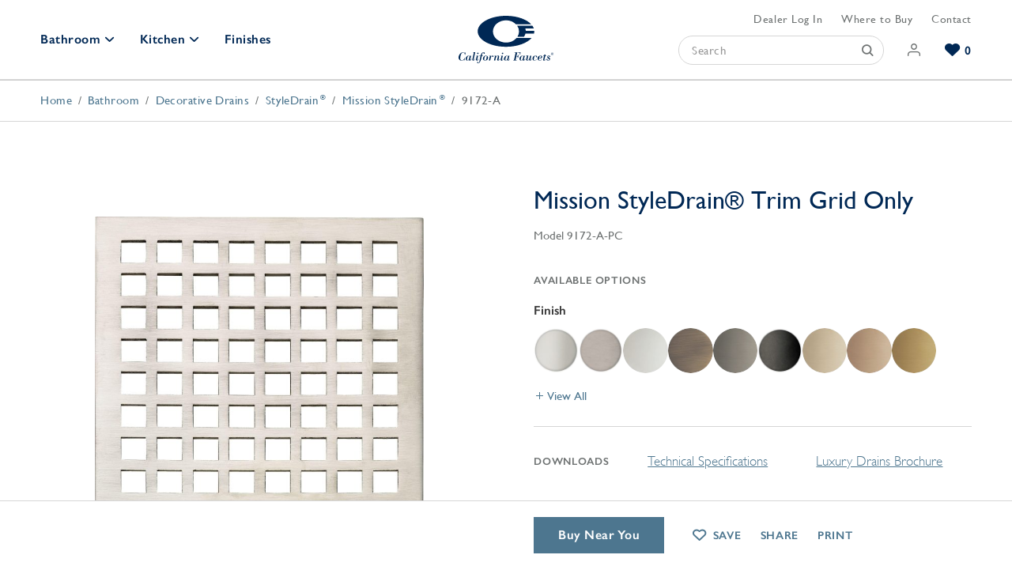

--- FILE ---
content_type: text/html; charset=UTF-8
request_url: https://www.calfaucets.com/bathroom/sink-shower-drains/styledrain/mission/mission-styledrain-trim-grid-only-9172-a
body_size: 11147
content:
<!doctype html><html lang="en" class="-c" itemscope itemtype="http://schema.org/WebPage"><head><meta name="viewport" content="width=device-width, initial-scale=1, viewport-fit=cover"><title>Mission StyleDrain® Trim Grid Only - 9172-A - California Faucets</title><meta name="description" content="The Mission StyleDrain® Trim Grid Only 9172-A is available in 26 finishes including brushed nickel, chrome, and antique brass. Make one of our styledrain® the next addition to your luxury bathroom design."><meta name="robots" content="max-image-preview:large, max-snippet:-1, max-video-preview:-1"><link rel="canonical" href="https://www.calfaucets.com/bathroom/sink-shower-drains/styledrain/mission/mission-styledrain-trim-grid-only-9172-a"><link rel="icon" type="image/png" sizes="any" href="/assets/img/browser/favicon.png?v=1"><link rel="icon" type="image/svg+xml" href="/assets/img/browser/favicon.svg?v=1"><link rel="manifest" href="/app.webmanifest" crossorigin="use-credentials"><link rel="apple-touch-icon" href="https://www.calfaucets.com/assets/img/browser/touch.png"><meta name="twitter:card" content="summary_large_image"><meta property="og:type" content="website"><meta property="og:site_name" content="California Faucets"><meta property="og:url" content="https://www.calfaucets.com/bathroom/sink-shower-drains/styledrain/mission/mission-styledrain-trim-grid-only-9172-a" itemprop="url"><meta property="og:title" content="Mission StyleDrain® Trim Grid Only - 9172-A" itemprop="name"><meta property="og:description" content="The Mission StyleDrain® Trim Grid Only 9172-A is available in 26 finishes including brushed nickel, chrome, and antique brass. Make one of our styledrain® the next addition to your luxury bathroom design." itemprop="description"><meta property="og:image" content="https://images.calfaucets.com/catalog/_productLarge/9172-A-SN-1.jpg" itemprop="image"><meta name="theme-color" content="#002f6c"><meta name="format-detection" content="telephone=no"><script src="https://app.termly.io/resource-blocker/71d01077-7b85-4e96-9956-7a446fa33597"></script><link rel="stylesheet" href="https://www.calfaucets.com/assets/css/style.min.css?v=1.8.78"><script>dataLayer = [];</script><script src="https://www.calfaucets.com/assets/modules/debug/script.min.js?v=2.0.0" defer></script><script src="https://www.calfaucets.com/assets/js/script.min.js?v=1.8.78" defer></script><script src="data:text/javascript,$.routes.run()" defer></script><script>
crawler = /ahrefs|aol|archiver|baidu|bing|bot|crawl|facebook|google|msn|slurp|sogou|spider|teoma|twitter|yandex/i.test(navigator.userAgent);
if (! crawler) {
	(function(w,d,s,l,i){w[l]=w[l]||[];w[l].push({'gtm.start':
	new Date().getTime(),event:'gtm.js'});var f=d.getElementsByTagName(s)[0],
	j=d.createElement(s),dl=l!='dataLayer'?'&l='+l:'';j.defer=true;
	j.src='https://www.googletagmanager.com/gtm.js?id='+i+dl+'&gtm_auth=pE3-Myh6iRGbxez2TyyokQ&gtm_preview=env-2&gtm_cookies_win=x';
	f.parentNode.insertBefore(j,f);
	})(window,document,'script','dataLayer','GTM-WT27BJW');
}
</script></head><body id="global"><header class="header" data-ref="header"><div class="header__toggle -search" data-ref="headerSearch"></div><nav class="header__nav"><div class="header__left"><div class="header-dropdown -bathroom " data-room="bathroom"><a href="/bathroom" class="header__primary -dropdown" data-ref="headerLink headerPrimary">Bathroom</a><div class="header-dropdown__outer"><div class="header-dropdown__wrapper"><div class="header-dropdown__inner"><div class="header-left"><div class="header-groups"><div class="header-groups__primary"><div class="header-groups__item"><a href="/bathroom/faucets"><img src="https://images.calfaucets.com/general/bathroom-faucets.jpg" alt="Bathroom Faucets" loading="lazy" class="header-groups__thumb"></a><div class="header-groups__links"><a href="/bathroom/faucets" class="header-groups__link -primary">Bathroom Faucets</a><a href="/bathroom/faucets/widespread" class="header-groups__link -secondary">Widespread</a><a href="/bathroom/faucets/wall-mount" class="header-groups__link -secondary">Wall Mount</a><a href="/bathroom/faucets/single-hole" class="header-groups__link -secondary">Single Hole</a><a href="/bathroom/faucets" class="header-groups__link -secondary">All Faucets</a></div></div><div class="header-groups__item"><a href="/bathroom/shower"><img src="https://images.calfaucets.com/general/shower-systems.jpg" alt="Shower Systems" loading="lazy" class="header-groups__thumb"></a><div class="header-groups__links"><a href="/bathroom/shower" class="header-groups__link -primary">Shower Systems</a><a href="/bathroom/shower/thermostatic-systems" class="header-groups__link -secondary">Thermostatic Trim</a><a href="/bathroom/shower/shower-systems" class="header-groups__link -secondary">Shower Kits</a><a href="/bathroom/shower/shower-heads-arms-hand-showers" class="header-groups__link -secondary">Shower Heads</a><a href="/bathroom/shower/hand-showers-components" class="header-groups__link -secondary">Hand Showers</a></div></div><div class="header-groups__item"><a href="/bathroom/tub/tub-fillers"><img src="https://images.calfaucets.com/general/tub-fillers.jpg" alt="Tub Fillers" loading="lazy" class="header-groups__thumb"></a><div class="header-groups__links"><a href="/bathroom/tub/tub-fillers" class="header-groups__link -primary">Tub Fillers</a><a href="/bathroom/tub/tub-fillers/deck-mount" class="header-groups__link -secondary">Deck Mount</a><a href="/bathroom/tub/tub-fillers/wall-mount" class="header-groups__link -secondary">Wall Mount</a><a href="/bathroom/tub/tub-fillers/floor-mount" class="header-groups__link -secondary">Floor Mount</a></div></div><div class="header-groups__item"><a href="/bathroom/sink-shower-drains"><img src="https://images.calfaucets.com/general/decorative-drains.jpg" alt="Decorative Drains" loading="lazy" class="header-groups__thumb"></a><div class="header-groups__links"><a href="/bathroom/sink-shower-drains" class="header-groups__link -primary">Decorative Drains</a><a href="/bathroom/sink-shower-drains/styledrain" class="header-groups__link -secondary">Style Drain</a><a href="/bathroom/sink-shower-drains/styledrain-tile" class="header-groups__link -secondary">StyleDrain Tile</a><a href="/bathroom/sink-shower-drains/zerodrain" class="header-groups__link -secondary">ZeroDrain</a></div></div></div><div class="header-groups__secondary"><div class="header-groups__grid"><a href="/bathroom/accessories" class="header-groups__item"><img src="https://images.calfaucets.com/general/bathroom-accessories.jpg" alt="Bathroom Accessories" loading="lazy" class="header-groups__thumb"><span class="header-groups__links">Bathroom Accessories</span></a><a href="/bathroom/accessories-trim" class="header-groups__item"><img src="https://images.calfaucets.com/general/decorative-specialties.jpg" alt="Decorative Specialties" loading="lazy" class="header-groups__thumb"><span class="header-groups__links">Decorative Specialties</span></a><a href="/bathroom/parts" class="header-groups__item"><img src="https://images.calfaucets.com/general/bathroom-parts.jpg" alt="Bathroom Parts" loading="lazy" class="header-groups__thumb"><span class="header-groups__links">Bathroom Parts</span></a></div><a href="/bathroom" class="header-groups__all">View All Bathroom</a></div></div><div class="header-cta"><a href="/bathroom/faucets/creator" class="header-cta__link">
												Explore Our Bathroom Faucet Creator <div class="header-cta__icon"></div></a></div></div><div class="header-series" data-ref="headerSeries"><div class="header-series__inner"><div class="header-series__grid"><a href="/bathroom/series/filter/style=contemporary"
												   class="header-series__link"
												   aria-label="Contemporary Series"><img src="https://images.calfaucets.com/series/_series/C202B-SN-MB_Doheny_B_crop_2023-07-06-044919_omzo.jpg"
														 alt=""
														 loading="lazy"
														 class="header-series__image"
														 aria-hidden="true"><span class="header-series__label">Contemporary</span></a><a href="/bathroom/series/filter/style=industrial"
												   class="header-series__link"
												   aria-label="Industrial Series"><img src="https://images.calfaucets.com/series/_series/descanso-1200x800.jpg"
														 alt=""
														 loading="lazy"
														 class="header-series__image"
														 aria-hidden="true"><span class="header-series__label">Industrial</span></a><a href="/bathroom/series/filter/style=traditional"
												   class="header-series__link"
												   aria-label="Traditional Series"><img src="https://images.calfaucets.com/series/_series/3302-RBZ_Montecito_B.jpg"
														 alt=""
														 loading="lazy"
														 class="header-series__image"
														 aria-hidden="true"><span class="header-series__label">Traditional</span></a><a href="/bathroom/series/filter/style=transitional"
												   class="header-series__link"
												   aria-label="Transitional Series"><img src="https://images.calfaucets.com/series/_series/4802_PH-1.jpg"
														 alt=""
														 loading="lazy"
														 class="header-series__image"
														 aria-hidden="true"><span class="header-series__label">Transitional</span></a></div><div class="header-cta"><a href="/bathroom/series" class="header-cta__link">Browse Our Bathroom Series <div class="header-cta__icon"></div></a></div></div></div></div></div></div></div><div class="header-dropdown -kitchen " data-room="kitchen"><a href="/kitchen" class="header__primary -dropdown" data-ref="headerLink headerPrimary">Kitchen</a><div class="header-dropdown__outer"><div class="header-dropdown__wrapper"><div class="header-dropdown__inner"><div class="header-left"><div class="header-groups"><div class="header-groups__primary"><div class="header-groups__item"><a href="/kitchen/faucets"><img src="https://images.calfaucets.com/general/K10-100SQ-61-SN-1.jpg" alt="Kitchen Faucets" loading="lazy" class="header-groups__thumb"></a><div class="header-groups__links"><a href="/kitchen/faucets" class="header-groups__link -primary">Kitchen Faucets</a><a href="/kitchen/faucets/pull-down" class="header-groups__link -secondary">Pull Down</a><a href="/kitchen/faucets/bridge" class="header-groups__link -secondary">Bridge</a><a href="/kitchen/faucets/culinary" class="header-groups__link -secondary">Culinary</a><a href="/kitchen/faucets" class="header-groups__link -secondary">All Faucets</a></div></div><div class="header-groups__item"><a href="/kitchen/accessories"><img src="https://images.calfaucets.com/general/kitchen-accessories.jpg" alt="Kitchen Accessories" loading="lazy" class="header-groups__thumb"></a><div class="header-groups__links"><a href="/kitchen/accessories" class="header-groups__link -primary">Kitchen Accessories</a><a href="/kitchen/accessories/appliance-pulls" class="header-groups__link -secondary">Appliance Pulls</a><a href="/kitchen/accessories/soap-dispensers" class="header-groups__link -secondary">Soap Dispensers</a><a href="/kitchen/accessories/garbage-disposer-air-switches" class="header-groups__link -secondary">Disposal Switches</a><a href="/kitchen/accessories/air-gaps" class="header-groups__link -secondary">Air Gaps</a></div></div></div><div class="header-groups__secondary"><div class="header-groups__grid"><a href="/kitchen/faucets/prep-bar" class="header-groups__item"><img src="https://images.calfaucets.com/general/bar-prep-faucets.jpg" alt="Bar &amp; Prep Faucets" loading="lazy" class="header-groups__thumb"><span class="header-groups__links">Bar &amp; Prep Faucets</span></a><a href="/kitchen/water-dispensers" class="header-groups__item"><img src="https://images.calfaucets.com/general/water-dispensers.jpg" alt="Water Dispensers" loading="lazy" class="header-groups__thumb"><span class="header-groups__links">Water Dispensers</span></a><a href="/kitchen/faucets/pot-fillers" class="header-groups__item"><img src="https://images.calfaucets.com/general/pot-fillers.jpg" alt="Pot Fillers" loading="lazy" class="header-groups__thumb"><span class="header-groups__links">Pot Fillers</span></a></div><a href="/kitchen" class="header-groups__all">View All Kitchen</a></div></div></div><div class="header-series" data-ref="headerSeries"><div class="header-series__inner"><div class="header-series__grid"><a href="/kitchen/series/filter/style=contemporary"
												   class="header-series__link"
												   aria-label="Contemporary Series"><img src="https://images.calfaucets.com/series/_series/K55-100-SQ-PN_La-Spezia_B_card.jpg"
														 alt=""
														 loading="lazy"
														 class="header-series__image"
														 aria-hidden="true"><span class="header-series__label">Contemporary</span></a><a href="/kitchen/series/filter/style=industrial"
												   class="header-series__link"
												   aria-label="Industrial Series"><img src="https://images.calfaucets.com/series/_series/K81-100-BL-BNU_Descanso_B-_card_2023-07-06-045407_nsfy.jpg"
														 alt=""
														 loading="lazy"
														 class="header-series__image"
														 aria-hidden="true"><span class="header-series__label">Industrial</span></a><a href="/kitchen/series/filter/style=traditional"
												   class="header-series__link"
												   aria-label="Traditional Series"><img src="https://images.calfaucets.com/series/_series/CardD-3-2-Kitchen-k10-davoli.jpg"
														 alt=""
														 loading="lazy"
														 class="header-series__image"
														 aria-hidden="true"><span class="header-series__label">Traditional</span></a><a href="/kitchen/series/filter/style=transitional"
												   class="header-series__link"
												   aria-label="Transitional Series"><img src="https://images.calfaucets.com/series/_series/CardD-3-2-Kitchen-k51-corsano.jpg"
														 alt=""
														 loading="lazy"
														 class="header-series__image"
														 aria-hidden="true"><span class="header-series__label">Transitional</span></a></div><div class="header-cta"><a href="/kitchen/series" class="header-cta__link">Browse Our Kitchen Series <div class="header-cta__icon"></div></a></div></div></div></div></div></div></div><a href="/finishes" class="header__primary" data-ref="headerLink">Finishes</a></div><a href="/" class="header__home" data-ref="headerLink"><svg viewBox="0 0 120 60" class="header__logo" aria-label="California Faucets"><path d="M8.57,46.29h.3l-.44,2.92H8c-.24-1.44-.57-2.77-2.34-2.77-1.55,0-2.35,1.72-2.79,3a13.37,13.37,0,0,0-.78,4.25c0,2.06,1,2.63,2.14,2.63,1.72,0,2.63-1.43,3.32-2.8H8l-.67,2.95H7l-.4-.67a4.73,4.73,0,0,1-2.95.9A3.78,3.78,0,0,1,0,52.58c0-2.84,2.67-6.52,5.7-6.52a3.3,3.3,0,0,1,2.2.88Zm7.7,8c-.18.41-.88,1.67-1.37,1.67-.21,0-.3-.15-.3-.35a6.26,6.26,0,0,1,.26-1.17l1-3.93H14.37L14,51.69h0a1.51,1.51,0,0,0-1.46-1.36c-1.79,0-3.48,2.09-3.48,3.8s.79,2.54,2,2.54a2.24,2.24,0,0,0,2-1.09,1.14,1.14,0,0,0,1.14,1.09c1.17,0,2-1.25,2.37-2.23ZM12.18,56a1.74,1.74,0,0,1-.76.27c-.57,0-1.21-.07-.44-2.95.64-2.37,1-2.63,1.73-2.63s1,.78,1,1.4C13.76,53.11,13.19,55.52,12.18,56Zm7.08,0c-.37,0-.38-.21-.18-1.1l2-8.86-2.83.11-.11.38h1.22l-1.82,8.28c-.32,1.43.19,1.84,1.07,1.84,1.3,0,2.12-1.29,2.51-2.37l-.36-.07C20.58,54.74,19.9,56,19.26,56Zm6-8.62a.88.88,0,0,0-1.75,0,.88.88,0,1,0,1.75,0Zm0,6.92.34.12a7,7,0,0,1-1,1.64,1.85,1.85,0,0,1-1.48.59c-.6-.07-1.09-.35-1.09-1.05a5,5,0,0,1,.12-.91l.9-3.9h-1.2l.1-.38h1.4c.47,0,.93-.07,1.4-.07l-1,4.38a8.47,8.47,0,0,0-.21.93.29.29,0,0,0,.33.33C24.51,56,25,54.8,25.31,54.32Zm6.24-8.26a2.18,2.18,0,0,0-1,.2C29,47,28.3,49,27.86,50.56H26.34l-.11.38h1.52l-.94,4.73c-.16.8-.29,1.64-.53,2.43-.35,1.14-.81,1.52-1.31,1.52-.14,0-.4,0-.4-.2s.06-.13.12-.21a.5.5,0,0,0,.13-.36.66.66,0,0,0-.72-.61.71.71,0,0,0-.71.73,1.12,1.12,0,0,0,1.15,1,2.44,2.44,0,0,0,2.33-1.25A14.4,14.4,0,0,0,28.48,55c.17-.65.32-1.32.45-2l.43-2h1.46l.11-.38H29.44L30,48.07c.22-.91.7-1.63,1.45-1.63.15,0,.76,0,.42.32a.8.8,0,0,0-.27.61.67.67,0,0,0,.71.7.73.73,0,0,0,.82-.79C33.14,46.44,32.28,46.06,31.55,46.06Zm4.88,4.88a2.94,2.94,0,0,0-1.9-.61,3.15,3.15,0,0,0-2.21.85A4.17,4.17,0,0,0,30.81,54a2.43,2.43,0,0,0,1.8,2.54,3.63,3.63,0,0,0,.92.12,4,4,0,0,0,3.8-3.81A2.54,2.54,0,0,0,36.43,50.94Zm-1,2.84c-.16.57-.46,2.12-1.1,2.36a2.36,2.36,0,0,1-.79.15c-.9,0-1.06-.44-1.06-1.24A15,15,0,0,1,33,52c.25-.74.66-1.31,1.51-1.31s1.15.29,1.15,1.08A11.62,11.62,0,0,1,35.4,53.78Zm7.82-3.45A3.27,3.27,0,0,0,41,51.79l0,0,.35-1.39c-.47,0-.93.06-1.4.06H38.5l-.1.38h1.2l-1.2,5.63H40l.61-2.63A4.67,4.67,0,0,1,41,52.45c.23-.37.82-1.28,1.31-1.28.23,0,.3.2.43.4a.69.69,0,0,0,.65.39.72.72,0,0,0,.77-.74A.88.88,0,0,0,43.22,50.33ZM50.78,56c-.23,0-.4-.11-.34-.34l.81-3.31a3.33,3.33,0,0,0,.1-.78A1.21,1.21,0,0,0,50,50.33a3.35,3.35,0,0,0-2.57,1.55l0,0,.4-1.49c-.48,0-.93.07-1.4.07H45l-.11.38h1.2l-1.27,5.63h1.56l.72-3.14c.18-.82,1.17-2.36,2.09-2.36.29,0,.63.12.63.47,0,.17-.43,1.69-.5,2a21.54,21.54,0,0,0-.55,2.33.94.94,0,0,0,1,.84,2.8,2.8,0,0,0,.86-.09c.9-.22,1.48-1.24,1.83-2.06l-.31-.14C52,54.65,51.2,56,50.78,56Zm5.74-8.56a.88.88,0,0,0-1.75,0,.88.88,0,1,0,1.75,0Zm0,6.92.33.12a7,7,0,0,1-1,1.64,1.83,1.83,0,0,1-1.47.59c-.61-.07-1.1-.35-1.1-1.05a4.4,4.4,0,0,1,.13-.91l.89-3.9H53.1l.11-.38h1.4c.47,0,.92-.07,1.39-.07l-1,4.38a6.92,6.92,0,0,0-.22.93c0,.23.12.33.34.33C55.76,56,56.28,54.8,56.57,54.32Zm8.21,0c-.18.41-.88,1.67-1.37,1.67-.21,0-.3-.15-.3-.35a6.26,6.26,0,0,1,.26-1.17l1-3.93H62.88l-.35,1.14h0A1.51,1.51,0,0,0,61,50.33c-1.79,0-3.48,2.09-3.48,3.8s.79,2.54,2,2.54a2.27,2.27,0,0,0,2-1.09,1.14,1.14,0,0,0,1.14,1.09c1.16,0,2-1.25,2.37-2.23ZM60.69,56a1.74,1.74,0,0,1-.76.27c-.57,0-1.21-.07-.44-2.95.64-2.37,1-2.63,1.74-2.63s1,.78,1,1.4C62.27,53.11,61.7,55.52,60.69,56Zm10.08-9.35h1.39l-2,9.39h-.92l-.08.38h4.26l.07-.38H72.1l1-4.68h.54c.61,0,1.37.29,1.2,2h.41l.87-4.2h-.41c-.24,1.17-.79,1.78-2,1.78h-.52l.92-4.33h1.33c2.14,0,2.26.75,2.17,2.72H78l.48-3.1H70.84Zm13.49,7.66c-.18.41-.88,1.67-1.36,1.67-.22,0-.31-.15-.31-.35a6.26,6.26,0,0,1,.26-1.17l1-3.93H82.36L82,51.69h0a1.5,1.5,0,0,0-1.45-1.36c-1.8,0-3.49,2.09-3.49,3.8s.79,2.54,2,2.54a2.24,2.24,0,0,0,2-1.09,1.14,1.14,0,0,0,1.14,1.09c1.17,0,2-1.25,2.37-2.23ZM80.18,56a1.83,1.83,0,0,1-.76.27c-.58,0-1.22-.07-.45-2.95.64-2.37,1-2.63,1.74-2.63s1.05.78,1.05,1.4C81.76,53.11,81.18,55.52,80.18,56Zm11,0a.29.29,0,0,1-.3-.24,3.57,3.57,0,0,1,.15-.91l1-4.45H90.48l-.78,3.25a3.26,3.26,0,0,1-1.18,2,1.88,1.88,0,0,1-.79.33c-.31,0-.66-.09-.66-.49a9.46,9.46,0,0,1,.23-1.26l.93-3.94c-.47,0-.93.07-1.4.07h-1.4l-.11.38h1.21l-.78,3.58a7.39,7.39,0,0,0-.2,1.19c0,.85.64,1.09,1.36,1.09a3.22,3.22,0,0,0,2.49-1.46c0,.88.23,1.46,1.14,1.46,1.17,0,2-1.14,2.4-2.16l-.34-.18C92.41,54.77,91.74,56,91.19,56Zm6.19-5.7a4.06,4.06,0,0,0-3.82,3.76A2.43,2.43,0,0,0,96,56.67a3.26,3.26,0,0,0,2.92-1.87l-.29-.13a3.12,3.12,0,0,1-2.38,1.62,1.09,1.09,0,0,1-1.14-1.2,14,14,0,0,1,.56-2.67c.24-.76.61-1.71,1.58-1.71.23,0,1,0,.93.4,0,.12-.25.2-.32.29a.59.59,0,0,0-.12.41.76.76,0,0,0,.73.67.77.77,0,0,0,.85-.75C99.34,50.7,98.23,50.33,97.38,50.33Zm5.4,6a1.12,1.12,0,0,1-1.26-1.08,3.39,3.39,0,0,1,.22-1.32h1.12a3.4,3.4,0,0,0,1.79-.32A1.79,1.79,0,0,0,105.79,52c0-1.17-1.06-1.68-2.08-1.68a4,4,0,0,0-3.77,3.88,2.55,2.55,0,0,0,2.51,2.46,3.26,3.26,0,0,0,3.11-1.76l-.31-.15A2.9,2.9,0,0,1,102.78,56.29Zm.85-5.58c.58,0,.83.44.83,1,0,1.35-.85,1.81-2.09,1.81h-.56C102.15,52.58,102.31,50.71,103.63,50.71Zm6.44-1.88a6.57,6.57,0,0,1-1.58.24l-.37,1.49H107l-.1.47H108l-.79,3.54a8.62,8.62,0,0,0-.21,1.16c0,.65.61.94,1.19.94.86,0,1.79-.47,2.41-2.16l-.33-.07c-.22.48-.85,1.71-1.45,1.71a.31.31,0,0,1-.35-.32,6.93,6.93,0,0,1,.2-1l.9-3.76h1.27l.11-.47h-1.29Zm4.24,1.5a2,2,0,0,0-2.19,1.9c0,1.46,2.57,1.93,2.57,3.12,0,.73-.78.94-1.39.94-.22.05-.92-.07-.92-.39,0-.14.29-.38.29-.64a.66.66,0,0,0-.67-.72.73.73,0,0,0-.73.72c0,1.09,1.15,1.41,2,1.41a2.26,2.26,0,0,0,2.5-2c0-1.91-2.56-2.19-2.56-3.22,0-.53.64-.72,1.07-.72.19,0,.65,0,.66.28s-.19.33-.19.56a.6.6,0,0,0,.58.55c.47,0,.69-.28.69-.75S115.26,50.33,114.31,50.33Zm4.37-2.13a.46.46,0,0,0,.46-.49c0-.36-.21-.52-.63-.52h-.69V49h.27v-.78h.32l.47.78h.31Zm-.59-.22v-.55h.37c.19,0,.4,0,.4.26s-.21.29-.44.29Zm.33-1.45A1.57,1.57,0,1,0,120,48.09,1.55,1.55,0,0,0,118.42,46.53Zm0,2.87a1.31,1.31,0,1,1,1.27-1.31A1.27,1.27,0,0,1,118.42,49.4ZM95.79,19.07c0,.17,0,.35,0,.52a11.06,11.06,0,0,1-.37,2.81H84.66a13,13,0,0,1-1.92,4.1H74.48a12.27,12.27,0,0,0,2-6.73,12.45,12.45,0,0,0-2.34-7.19H93.44a13.39,13.39,0,0,1,1.79,3.51H84.45a11.21,11.21,0,0,1,.56,3ZM60,33.86c-9.14-.11-16.52-6.37-16.52-14.09S50.86,5.79,60,5.68a18,18,0,0,1,12.71,5.15H92C86.34,4.61,74.79.28,61.33,0H58.72C39.51.39,24.19,9,24.19,19.59S39.52,38.8,58.68,39.17l1.28,0,1.35,0c13.65-.26,25.34-4.71,31-11.06h-19A17.85,17.85,0,0,1,60,33.86Z" class="logo__svg" /></svg></a><div class="header__right"><div class="header__links"><a href="/dealers/login" class="header__link" data-ref="header-dealer-link"></a><a href="/showrooms" class="header__link">Where to Buy</a><a href="/contact" class="header__link">Contact</a></div><div class="header__actions" data-ref="headerActions"><form method="get" action="/results" class="header-search" role="search" data-ref="searchForm" data-results="[115805,110101,116065,110714]"><div class="header-search__input"><input type="text" name="keywords" placeholder="Search" class="header-search__keywords" aria-label="Search" required><button class="header-search__submit" aria-label="Submit"></button></div></form><a href="/login" class="header__action -account" aria-label="Account"><span class="header__action-label">Account</span></a><a href="/wishlists" class="header__action -wishlists" aria-label="Wishlists" data-ref="wishlistIndicator"><span class="header__count" data-ref="wishlistCount">0</span><span class="header__action-label">In Wishlist</span></a></div></div></nav><div class="header__toggle -pull" aria-hidden="true" data-ref="headerPull"></div></header><main class="main"><div class="breadcrumb"><ol class="breadcrumb__list" itemprop="breadcrumb" itemtype="https://schema.org/BreadcrumbList" itemscope><li class="breadcrumb__item" itemprop="itemListElement" itemtype="https://schema.org/ListItem" itemscope><a href="https://www.calfaucets.com/" class="breadcrumb__link" itemprop="item"><span itemprop="name">Home</span></a><meta itemprop="position" content="1"></li><li class="breadcrumb__item" itemprop="itemListElement" itemtype="https://schema.org/ListItem" itemscope><a href="https://www.calfaucets.com/bathroom" class="breadcrumb__link" itemprop="item"><span itemprop="name">Bathroom</span></a><meta itemprop="position" content="1"></li><li class="breadcrumb__item" itemprop="itemListElement" itemtype="https://schema.org/ListItem" itemscope><a href="https://www.calfaucets.com/bathroom/sink-shower-drains" class="breadcrumb__link" itemprop="item"><span itemprop="name">Decorative Drains</span></a><meta itemprop="position" content="2"></li><li class="breadcrumb__item" itemprop="itemListElement" itemtype="https://schema.org/ListItem" itemscope><a href="https://www.calfaucets.com/bathroom/sink-shower-drains/styledrain" class="breadcrumb__link" itemprop="item"><span itemprop="name">StyleDrain<sup>®</sup></span></a><meta itemprop="position" content="3"></li><li class="breadcrumb__item" itemprop="itemListElement" itemtype="https://schema.org/ListItem" itemscope><a href="https://www.calfaucets.com/bathroom/sink-shower-drains/styledrain/mission" class="breadcrumb__link" itemprop="item"><span itemprop="name">Mission StyleDrain<sup>®</sup></span></a><meta itemprop="position" content="4"></li><li class="breadcrumb__item" itemprop="itemListElement" itemtype="https://schema.org/ListItem" itemscope><span data-ref="activeBreadcrumb">9172-A</span><meta itemprop="item" content="https://www.calfaucets.com/bathroom/sink-shower-drains/styledrain/mission/mission-styledrain-trim-grid-only-9172-a"><meta itemprop="name" content="Mission StyleDrain&lt;sup&gt;®&lt;/sup&gt; Trim Grid Only"><meta itemprop="position" content="5"></li></ol></div><div class="product-wrapper"><section class="block-segment -narrow -bordered product" data-ref="product" data-id="191533"><div class="container"><div class="product__column"><div class="product-media"><div class="product-flags"></div><div class="product-gallery"><div class="product-image zoom" data-ref="productGallery"><img src="https://images.calfaucets.com/catalog/_productSmall/9172-A-SN-1.jpg" alt="9172 A SN 1" class="product-image__asset" data-ref="productImage" data-small="https://images.calfaucets.com/catalog/_productSmall/9172-A-SN-1.jpg" data-large="https://images.calfaucets.com/catalog/_productLarge/9172-A-SN-1.jpg" data-zoom="true"></div><a href="#" class="button product-gallery__download" data-ref="productDownload">Download</a><div class="product-video" data-ref="productVideo"></div></div><div class="product-images"><div class="card product-images__thumb -image" data-ref="thumb" data-small="https://images.calfaucets.com/catalog/_productSmall/9172-A-SN-1.jpg" data-large="https://images.calfaucets.com/catalog/_productLarge/9172-A-SN-1.jpg" data-zoom="true"><img src="https://images.calfaucets.com/catalog/_thumb/9172-A-SN-1.jpg" class="product-images__image" alt="9172 A SN 1"></div><div class="card product-images__thumb -image" data-ref="thumb" data-small="https://images.calfaucets.com/catalog/_productSmall/9172-ORB_StyleDrain_B.jpg" data-large="https://images.calfaucets.com/catalog/_productLarge/9172-ORB_StyleDrain_B.jpg" data-zoom="true"><img src="https://images.calfaucets.com/catalog/_thumb/9172-ORB_StyleDrain_B.jpg" class="product-images__image" alt="9172 ORB Style Drain B dl1"></div><div class="card product-images__thumb -video" data-ref="thumb" data-video="184367545"><img src="https://images.calfaucets.com/videos/_thumb/who-knew-a-drain-could-be-so-beautiful.jpg" class="product-images__image" alt="Who Knew A Drain Could Be So Beautiful: Work of Art"></div><div class="card product-images__thumb -video" data-ref="thumb" data-video="184368703"><img src="https://images.calfaucets.com/videos/_thumb/beautiful-baby_CCD-video-thumb-1.jpg" class="product-images__image" alt="Who Knew A Drain Could Be So Beautiful: Beautiful Baby"></div><div class="card product-images__thumb -video" data-ref="thumb" data-video="292358850"><img src="https://images.calfaucets.com/videos/_thumb/styledrain9172.jpg" class="product-images__image" alt="StyleDrain Mission"></div></div></div></div><div class="product__column"><h1 class="product__title">Mission StyleDrain® Trim Grid Only</h1><div class="product-info"><h2 class="product-info__model" data-ref="productSku" data-id="191533" data-model="9172-A-PC">
								Model 9172-A-PC
							</h2></div><div class="product__variants" data-ref="variants"></div><div class="product__details -downloads"><h3 class="product__details-title">Downloads</h3><div class="product__details-detail"><ul class="product-links"><li class="product-links__item"><a href="https://images.calfaucets.com/technical/9172-A_sp.pdf" target="_blank" rel="noopener" class="product-links__link">Technical Specifications</a></li><li class="product-links__item"><a href="https://images.calfaucets.com/brochures/2014-luxury-drain-brochure-1.pdf" target="_blank" rel="noopener" class="product-links__link">Luxury Drains Brochure</a></li></ul></div></div><div class="product__details"><h3 class="product__details-title">Features</h3><div class="product__details-detail"><ul class="product-features"><li class="product-features__item">5-1/4&quot; × 5-1/4&quot; forged brass trim grid</li><li class="product-features__item">Use with all 9177 or 9178 products</li></ul></div></div><div class="product__details -compliance"><h3 class="product__details-title">Compliance</h3><div class="product__details-detail"><ul class="product-compliance"><li class="product-compliance__item"><a href="/resources#code-approvals" class="product-compatibility__link">Code Approvals</a></li></ul></div></div><div class="product__details"><h3 class="product__details-title">Awards</h3><div class="product__details-detail"><ul class="product-awards"><li class="product-awards__title"><a href="/news/california-faucets-celebrates-30-years-as-one-of-its-industrys-most-innovative-companies" class="product-awards__link">2009 Interior Design Best of Year Honoree</a></li></ul></div></div></div></div></section><div class="product-cta" data-ref="productCta"><div class="container"><div class="product__column"></div><div class="product__column"><a href="/showrooms" class="button -colored product-cta__button">Buy Near You</a><span class="product-cta__link -wishlist" data-ref="productWishlist">Save</span><span class="product-cta__link" data-ref="productShare">Share</span><span class="product-cta__link -print" data-ref="productPrint">Print</span></div></div></div><section class="block-segment -gray" data-ref="related" hidden><div class="section__header"><h2 class="section__heading">Related Products</h2></div><div class="container" data-ref="relatedProducts"></div></section></div></main><footer class="footer" data-ref="footer"><div class="container"><div class="footer__row"><nav class="footer-nav"><div class="footer-nav__row"><div class="footer-nav__column"><a href="/resources" class="footer__heading" data-ref="footerHeading">Resources</a><ul class="footer-nav__links"><li><a href="/estimated-lead-times" class="footer-nav__link">Estimated Lead Times</a></li><li><a href="/catalog-brochure" class="footer-nav__link">Catalog and Brochures</a></li><li><a href="/finish-care" class="footer-nav__link">Finish Care</a></li><li><a href="/warranty" class="footer-nav__link">Warranty</a></li><li><a href="/resources" class="footer-nav__link">Code Approvals</a></li><li><a href="/faq" class="footer-nav__link">FAQ</a></li></ul></div><div class="footer-nav__column"><a href="/company" class="footer__heading" data-ref="footerHeading">Company</a><ul class="footer-nav__links"><li><a href="/careers" class="footer-nav__link">Careers</a></li><li><a href="/company/founding-story" class="footer-nav__link">Founding Story</a></li><li><a href="/company/culture-values" class="footer-nav__link">Culture & Values</a></li><li><a href="/company/green-philosophy" class="footer-nav__link">Green Philosophy</a></li><li><a href="/company/customer-service" class="footer-nav__link">Customer Service</a></li></ul></div><div class="footer-nav__column"><a href="/innovations" class="footer__heading" data-ref="footerHeading">Innovations</a><ul class="footer-nav__links"><li><a href="/innovations/styletherm" class="footer-nav__link">StyleTherm<sup>®</sup></a></li><li><a href="/innovations/styledrain" class="footer-nav__link">StyleDrain<sup>®</sup></a></li><li><a href="/innovations/styleflow" class="footer-nav__link">StyleFlow<sup>®</sup></a></li><li><a href="/innovations/zerodrain" class="footer-nav__link">ZeroDrain<sup>®</sup></a></li></ul></div><div class="footer-nav__column"><a href="https://california-faucets.duehrandassociates.com/" class="footer__heading" data-ref="footerHeading">Press Room</a><ul class="footer-nav__links"><li><a href="https://california-faucets.duehrandassociates.com/" class="footer-nav__link">News & Press</a></li><li><a href="/awards" class="footer-nav__link">Awards</a></li><li><a href="/videos" class="footer-nav__link">Videos</a></li></ul></div></div></nav><div class="footer-engage"><div class="footer-engage__row"><div class="footer-nav__column -engage"><span class="footer__heading" data-ref="footerHeading">Where To Buy</span><nav><ul class="footer-nav__links"><li><a href="/showrooms" class="footer-nav__link">Showroom Locator</a></li><li><a href="/showrooms/online" class="footer-nav__link">Online</a></li></ul></nav></div><div class="footer-social"><span class="footer__heading">Follow Us</span><div class="footer-social__links"><a href="https://www.facebook.com/Calfaucets" target="_blank" rel="noopener" class="footer-social__link -facebook">Facebook</a><a href="https://www.instagram.com/calfaucets/" target="_blank" rel="noopener" class="footer-social__link -instagram">Instagram</a><a href="https://www.pinterest.com/calfaucets/" target="_blank" rel="noopener" class="footer-social__link -pinterest">Pinterest</a></div></div><div data-hello="yes" class="footer-newsletter" data-ref="footer-newsletter" data-form-id="fui-brevoNewsletterSignup-kedrbs" data-form-handle="brevoNewsletterSignup"><span class="footer__heading">Newsletter</span><div class="fui-i"><form id="fui-brevoNewsletterSignup-hfbzlg" class="fui-form fui-labels-hidden newsletter" method="post" enctype="multipart/form-data" accept-charset="utf-8" data-fui-form="{&quot;formHashId&quot;:&quot;fui-brevoNewsletterSignup-hfbzlg&quot;,&quot;formId&quot;:868312,&quot;formHandle&quot;:&quot;brevoNewsletterSignup&quot;,&quot;registeredJs&quot;:[{&quot;src&quot;:&quot;https:\/\/www.calfaucets.com\/cpresources\/57fe3192\/js\/captchas\/duplicate.js?v=1768451943&quot;,&quot;module&quot;:&quot;FormieDuplicateCaptcha&quot;,&quot;settings&quot;:{&quot;formId&quot;:&quot;fui-brevoNewsletterSignup-hfbzlg&quot;,&quot;sessionKey&quot;:&quot;__DUP_86831214&quot;,&quot;value&quot;:&quot;6974c54bba84e3.75077451&quot;}},{&quot;src&quot;:&quot;https:\/\/www.calfaucets.com\/cpresources\/57fe3192\/js\/captchas\/javascript.js?v=1768451943&quot;,&quot;module&quot;:&quot;FormieJSCaptcha&quot;,&quot;settings&quot;:{&quot;formId&quot;:&quot;fui-brevoNewsletterSignup-hfbzlg&quot;,&quot;sessionKey&quot;:&quot;__JSCHK_86831214&quot;,&quot;value&quot;:&quot;6974c54bbacf65.41318420&quot;}}],&quot;settings&quot;:{&quot;submitMethod&quot;:&quot;ajax&quot;,&quot;submitActionMessage&quot;:&quot;&lt;p&gt;You&#039;ve been successfully subscribed.&lt;\/p&gt;&quot;,&quot;submitActionMessageTimeout&quot;:null,&quot;submitActionMessagePosition&quot;:&quot;top-form&quot;,&quot;submitActionFormHide&quot;:false,&quot;submitAction&quot;:&quot;message&quot;,&quot;submitActionTab&quot;:null,&quot;errorMessage&quot;:&quot;&lt;p&gt;Couldn’t subscribe due to errors.&lt;\/p&gt;&quot;,&quot;errorMessagePosition&quot;:&quot;top-form&quot;,&quot;loadingIndicator&quot;:null,&quot;loadingIndicatorText&quot;:null,&quot;validationOnSubmit&quot;:true,&quot;validationOnFocus&quot;:false,&quot;scrollToTop&quot;:true,&quot;hasMultiplePages&quot;:false,&quot;pages&quot;:[{&quot;id&quot;:14,&quot;label&quot;:&quot;Page 1&quot;,&quot;settings&quot;:{&quot;submitButtonLabel&quot;:&quot; &quot;,&quot;backButtonLabel&quot;:&quot;Back&quot;,&quot;showBackButton&quot;:false,&quot;saveButtonLabel&quot;:&quot;Save&quot;,&quot;showSaveButton&quot;:false,&quot;saveButtonStyle&quot;:&quot;link&quot;,&quot;buttonsPosition&quot;:&quot;left&quot;,&quot;cssClasses&quot;:null,&quot;containerAttributes&quot;:null,&quot;inputAttributes&quot;:[{&quot;label&quot;:&quot;aria-label&quot;,&quot;value&quot;:&quot;Submit&quot;}],&quot;enableNextButtonConditions&quot;:false,&quot;nextButtonConditions&quot;:[],&quot;enablePageConditions&quot;:false,&quot;pageConditions&quot;:[],&quot;enableJsEvents&quot;:false,&quot;jsGtmEventOptions&quot;:[]}}],&quot;themeConfig&quot;:{&quot;loading&quot;:{&quot;class&quot;:&quot;fui-loading&quot;},&quot;errorMessage&quot;:{&quot;class&quot;:&quot;fui-error-message&quot;},&quot;disabled&quot;:{&quot;class&quot;:&quot;fui-disabled&quot;},&quot;tabError&quot;:{&quot;class&quot;:&quot;fui-tab-error&quot;},&quot;tabActive&quot;:{&quot;class&quot;:&quot;fui-tab-active&quot;},&quot;tabComplete&quot;:{&quot;class&quot;:&quot;fui-tab-complete&quot;},&quot;successMessage&quot;:{&quot;class&quot;:&quot;fui-success-message&quot;},&quot;alert&quot;:{&quot;class&quot;:&quot;fui-alert&quot;},&quot;alertError&quot;:{&quot;class&quot;:&quot;fui-alert fui-alert-error fui-alert-top-form&quot;,&quot;role&quot;:&quot;alert&quot;,&quot;data-fui-alert&quot;:true,&quot;data-fui-alert-error&quot;:true},&quot;alertSuccess&quot;:{&quot;class&quot;:&quot;fui-alert fui-alert-success fui-alert-top-form&quot;,&quot;role&quot;:&quot;alert&quot;,&quot;data-fui-alert&quot;:true,&quot;data-fui-alert-success&quot;:true},&quot;page&quot;:{&quot;id&quot;:&quot;fui-brevoNewsletterSignup-hfbzlg-p-14&quot;,&quot;class&quot;:&quot;fui-page&quot;,&quot;data-index&quot;:&quot;0&quot;,&quot;data-id&quot;:&quot;14&quot;,&quot;data-fui-page&quot;:true},&quot;progress&quot;:{&quot;class&quot;:&quot;fui-progress&quot;,&quot;data-fui-progress&quot;:true},&quot;tab&quot;:{&quot;class&quot;:&quot;fui-tab&quot;},&quot;success&quot;:{&quot;class&quot;:&quot;fui-success&quot;},&quot;error&quot;:{&quot;class&quot;:&quot;fui-error-message&quot;},&quot;fieldContainerError&quot;:{&quot;class&quot;:&quot;fui-error&quot;},&quot;fieldInputError&quot;:{&quot;class&quot;:&quot;fui-error&quot;},&quot;fieldErrors&quot;:{&quot;class&quot;:&quot;fui-errors&quot;,&quot;data-field-error-messages&quot;:true},&quot;fieldError&quot;:{&quot;class&quot;:&quot;fui-error-message&quot;,&quot;data-field-error-message&quot;:true}},&quot;redirectUrl&quot;:&quot;&quot;,&quot;currentPageId&quot;:14,&quot;outputJsTheme&quot;:true,&quot;enableUnloadWarning&quot;:false,&quot;enableBackSubmission&quot;:false,&quot;ajaxTimeout&quot;:10,&quot;outputConsoleMessages&quot;:true,&quot;baseActionUrl&quot;:&quot;https:\/\/www.calfaucets.com\/index.php?p=actions&quot;,&quot;refreshTokenUrl&quot;:&quot;https:\/\/www.calfaucets.com\/index.php?p=actions\/formie\/forms\/refresh-tokens&amp;form=FORM_PLACEHOLDER&quot;,&quot;scriptAttributes&quot;:[]}}" data-form-submit-method="ajax" data-form-submit-action="message"><input type="hidden" name="CRAFT_CSRF_TOKEN" value="I7nFes7qSbzR1vEdIy9zPZT4lWA8gXc3KH2UsSyjBL_xPKcEsE1w5BT8gVeP2g_L4L2YTHp6BV7-tcMhXsAxdls4-_9Hy17TsgTDKcM9RqU=" autocomplete="off"><input type="hidden" name="action" value="formie/submissions/submit"><input type="hidden" name="submitAction" value="submit"><input type="hidden" name="handle" value="brevoNewsletterSignup"><input type="hidden" name="siteId" value="1"><div class="fui-form-container"><div id="fui-brevoNewsletterSignup-hfbzlg-p-14" class="fui-page" data-index="0" data-id="14" data-fui-page><div class="fui-page-container"><div class="fui-row fui-page-row" data-fui-field-count="1"><div class="fui-field fui-type-email fui-label-hidden fui-subfield-label-hidden fui-instructions-above-input fui-field-required fui-page-field" data-field-handle="emailAddress" data-field-type="email" data-validation="required|email"><div class="fui-field-container"><label class="fui-label" for="fui-brevoNewsletterSignup-hfbzlg-fields-emailAddress" data-field-label data-fui-sr-only>Email Address&nbsp;<span class="fui-required" aria-hidden="true">*</span></label><div class="fui-input-wrapper"><input type="email" id="fui-brevoNewsletterSignup-hfbzlg-fields-emailAddress" class="fui-input newsletter__input" name="fields[emailAddress]" value="" placeholder="Email Address" autocomplete="email" required data-fui-id="brevoNewsletterSignup-emailAddress" aria-label="Email address for newsletter"></div></div></div></div></div><div class="formie-duplicate-captcha-placeholder" data-duplicate-captcha-placeholder></div><div id="beesknees_86831214_wrapper" style="display:none;"><label for="beesknees_86831214">Leave this field blank</label><input type="text" id="beesknees_86831214" name="beesknees" style="display:none;" /></div><div class="formie-jscaptcha-placeholder" data-jscaptcha-placeholder></div><div class="fui-btn-wrapper fui-btn-left"><button type="submit" class="fui-btn fui-submit" data-submit-action="submit" aria-label="Submit"></button></div></div></div></form></div><link href="https://www.calfaucets.com/cpresources/57fe3192/css/formie-theme.css?v=1768451943" rel="stylesheet"><script type="text/javascript" src="https://www.calfaucets.com/cpresources/57fe3192/js/formie.js?v=1768451943" defer></script><script type="text/javascript">window.FormieTranslations={"{attribute} cannot be blank.":"{attribute} cannot be blank.","{attribute} is not a valid email address.":"{attribute} is not a valid email address.","{attribute} is not a valid URL.":"{attribute} is not a valid URL.","{attribute} is not a valid number.":"{attribute} is not a valid number.","{attribute} is not a valid format.":"{attribute} is not a valid format.","{name} must match {value}.":"{name} must match {value}.","{attribute} must be between {min} and {max}.":"{attribute} must be between {min} and {max}.","{attribute} must be no less than {min}.":"{attribute} must be no less than {min}.","{attribute} must be no greater than {max}.":"{attribute} must be no greater than {max}.","{attribute} has an invalid value.":"{attribute} has an invalid value.","File {filename} must be smaller than {filesize} MB.":"File {filename} must be smaller than {filesize} MB.","File must be smaller than {filesize} MB.":"File must be smaller than {filesize} MB.","File must be larger than {filesize} MB.":"File must be larger than {filesize} MB.","Choose up to {files} files.":"Choose up to {files} files.","{startTag}{num}{endTag} character left":"{startTag}{num}{endTag} character left","{startTag}{num}{endTag} characters left":"{startTag}{num}{endTag} characters left","{startTag}{num}{endTag} word left":"{startTag}{num}{endTag} word left","{startTag}{num}{endTag} words left":"{startTag}{num}{endTag} words left","{attribute} must be no less than {min} characters.":"{attribute} must be no less than {min} characters.","{attribute} must be no greater than {max} characters.":"{attribute} must be no greater than {max} characters.","{attribute} must be no less than {min} words.":"{attribute} must be no less than {min} words.","{attribute} must be no greater than {max} words.":"{attribute} must be no greater than {max} words.","Unable to parse response `{e}`.":"Unable to parse response `{e}`.","Are you sure you want to leave?":"Are you sure you want to leave?","The request timed out.":"The request timed out.","The request encountered a network error. Please try again.":"The request encountered a network error. Please try again.","Invalid number":"Invalid number","Invalid country code":"Invalid country code","Too short":"Too short","Too long":"Too long","Missing Authorization ID for approval.":"Missing Authorization ID for approval.","Payment authorized. Finalize the form to complete payment.":"Payment authorized. Finalize the form to complete payment.","Unable to authorize payment. Please try again.":"Unable to authorize payment. Please try again.","Invalid amount.":"Invalid amount.","Invalid currency.":"Invalid currency.","Provide a value for “{label}” to proceed.":"Provide a value for “{label}” to proceed."};</script></div></div></div></div></div><div class="footer-legal"><div class="container"><small class="footer-legal__copyright">&copy; California Faucets. All Rights Reserved.</small><div class="footer-legal__links"><a href="https://app.termly.io/policy-viewer/policy.html?policyUUID=4a7fecbd-7729-4cd5-848b-b0c0c28470aa" class="footer-legal__link" target="_blank">Terms and Conditions</a><a href="https://app.termly.io/policy-viewer/policy.html?policyUUID=d49e9ed7-fe27-4a12-ab33-7866dc27a56d" class="footer-legal__link" target="_blank">Privacy Statement</a><button class="termly-cookie-preference-button footer-legal__link"
                   	type="button"
                   	onclick="displayPreferenceModal()">
                   	Manage Cookie Preferences
                </button><a href="https://app.termly.io/dsar/d49e9ed7-fe27-4a12-ab33-7866dc27a56d" class="footer-legal__link" target="_blank">DSAR Form</a></div></div></div><div class="top" data-ref="top" aria-hidden="true"></div></footer><div class="top__overflow"><div class="top__scroll" data-ref="topScroll" aria-hidden="true"></div></div><noscript><iframe src="https://www.googletagmanager.com/ns.html?id=GTM-WT27BJW&gtm_auth=pE3-Myh6iRGbxez2TyyokQ&gtm_preview=env-2&gtm_cookies_win=x" hidden></iframe></noscript><div id="component-flsptu" class="sprig-component" data-hx-target="this" data-hx-include="this" data-hx-trigger="refresh" data-hx-get="https://www.calfaucets.com/index.php?p=actions/sprig-core/components/render" data-hx-vals="{&quot;sprig:config&quot;:&quot;7cb21e4383d64328f4a7cb17c01153f6db3f84f492b1d724590b9244fa1fe7ce{\u0022id\u0022:\u0022component-flsptu\u0022,\u0022siteId\u0022:1,\u0022template\u0022:\u0022nocache\\\/marker.twig\u0022}&quot;}"></div><script type="text/javascript">window.Formie__JSCHK_86831214="6974c54bbacf65.41318420";</script><script src="https://www.calfaucets.com/cpresources/dc666775/htmx.min.js?v=1763158026"></script>
<script>document.addEventListener('onFormieInit', (event) => {
									let Formie = event.detail.formie;
									Formie.refreshForCache(event.detail.formId);
								});</script></body></html>